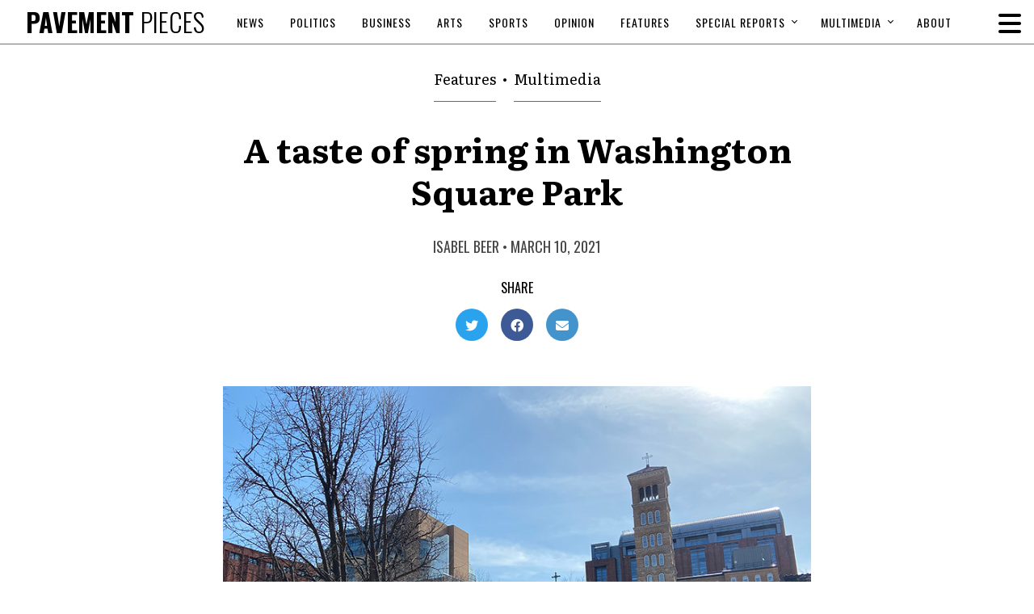

--- FILE ---
content_type: text/html; charset=UTF-8
request_url: https://pavementpieces.com/a-taste-of-spring-in-washington-square-park/
body_size: 14323
content:
<!doctype html>
<html dir="ltr" lang="en-US" prefix="og: https://ogp.me/ns#">
<head>
    <meta charset="UTF-8">
    

    <link rel="alternate" type="application/rss+xml" title="Pavement Pieces" href="https://pavementpieces.com/feed/" />

    <meta name="apple-mobile-web-app-title" content="Pavement Pieces" />
    <meta name="viewport" content="width=device-width, initial-scale=1" />

    <link type="image/x-icon" rel="icon" href="https://pavementpieces.com/wp-content/themes/wp-pavementpieces/favicon.ico" />
    <link type="image/x-icon" rel="icon" href="https://pavementpieces.com/wp-content/themes/wp-pavementpieces/favicon.ico" />
    <link rel="apple-touch-icon" sizes="57x57" href="https://pavementpieces.com/wp-content/themes/wp-pavementpieces/assets/icons/apple-icon-57x57.png" />
    <link rel="apple-touch-icon" sizes="60x60" href="https://pavementpieces.com/wp-content/themes/wp-pavementpieces/assets/icons/apple-icon-60x60.png" />
    <link rel="apple-touch-icon" sizes="72x72" href="https://pavementpieces.com/wp-content/themes/wp-pavementpieces/assets/icons/apple-icon-72x72.png" />
    <link rel="apple-touch-icon" sizes="76x76" href="https://pavementpieces.com/wp-content/themes/wp-pavementpieces/assets/icons/apple-icon-76x76.png" />
    <link rel="apple-touch-icon" sizes="114x114" href="https://pavementpieces.com/wp-content/themes/wp-pavementpieces/assets/icons/apple-icon-114x114.png" />
    <link rel="apple-touch-icon" sizes="120x120" href="https://pavementpieces.com/wp-content/themes/wp-pavementpieces/assets/icons/apple-icon-120x120.png" />
    <link rel="apple-touch-icon" sizes="144x144" href="https://pavementpieces.com/wp-content/themes/wp-pavementpieces/assets/icons/apple-icon-144x144.png" />
    <link rel="apple-touch-icon" sizes="152x152" href="https://pavementpieces.com/wp-content/themes/wp-pavementpieces/assets/icons/apple-icon-152x152.png" />
    <link rel="apple-touch-icon" sizes="180x180" href="https://pavementpieces.com/wp-content/themes/wp-pavementpieces/assets/icons/apple-icon-180x180.png" />
    <link rel="icon" type="image/png" sizes="192x192" href="https://pavementpieces.com/wp-content/themes/wp-pavementpieces/assets/icons/android-icon-192x192.png" />

    <meta name="msapplication-TileColor" content="#000000" />
    <meta name="theme-color" content="#000000" />

    
		<!-- All in One SEO 4.7.3.1 - aioseo.com -->
		<title>A taste of spring in Washington Square Park - Pavement Pieces</title>
		<meta name="description" content="The vernal equinox may not fall until March 20, but it is clear that spring has already sprung." />
		<meta name="robots" content="max-image-preview:large" />
		<link rel="canonical" href="https://pavementpieces.com/a-taste-of-spring-in-washington-square-park/" />
		<meta name="generator" content="All in One SEO (AIOSEO) 4.7.3.1" />
		<meta property="og:locale" content="en_US" />
		<meta property="og:site_name" content="Pavement Pieces - From New York to the Nation" />
		<meta property="og:type" content="article" />
		<meta property="og:title" content="A taste of spring in Washington Square Park - Pavement Pieces" />
		<meta property="og:description" content="The vernal equinox may not fall until March 20, but it is clear that spring has already sprung." />
		<meta property="og:url" content="https://pavementpieces.com/a-taste-of-spring-in-washington-square-park/" />
		<meta property="article:published_time" content="2021-03-10T06:11:55+00:00" />
		<meta property="article:modified_time" content="2021-03-12T01:40:25+00:00" />
		<meta name="twitter:card" content="summary_large_image" />
		<meta name="twitter:title" content="A taste of spring in Washington Square Park - Pavement Pieces" />
		<meta name="twitter:description" content="The vernal equinox may not fall until March 20, but it is clear that spring has already sprung." />
		<script type="application/ld+json" class="aioseo-schema">
			{"@context":"https:\/\/schema.org","@graph":[{"@type":"BlogPosting","@id":"https:\/\/pavementpieces.com\/a-taste-of-spring-in-washington-square-park\/#blogposting","name":"A taste of spring in Washington Square Park - Pavement Pieces","headline":"A taste of spring in Washington Square Park","author":{"@id":"https:\/\/pavementpieces.com\/author\/isabel-beer\/#author"},"publisher":{"@id":"https:\/\/pavementpieces.com\/#organization"},"image":{"@type":"ImageObject","url":"https:\/\/pavementpieces.com\/wp-content\/uploads\/2021\/03\/51023004976_0f21e3d3ca_c.jpg","width":800,"height":600,"caption":"Sunbathers on the lawn adjacent to the Washington Square dog park enjoy the some of the first rays of sun on the dry grass. Photo by Isabel Bee"},"datePublished":"2021-03-10T01:11:55-05:00","dateModified":"2021-03-11T20:40:25-05:00","inLanguage":"en-US","mainEntityOfPage":{"@id":"https:\/\/pavementpieces.com\/a-taste-of-spring-in-washington-square-park\/#webpage"},"isPartOf":{"@id":"https:\/\/pavementpieces.com\/a-taste-of-spring-in-washington-square-park\/#webpage"},"articleSection":"Features, Multimedia, Isabel Beer"},{"@type":"BreadcrumbList","@id":"https:\/\/pavementpieces.com\/a-taste-of-spring-in-washington-square-park\/#breadcrumblist","itemListElement":[{"@type":"ListItem","@id":"https:\/\/pavementpieces.com\/#listItem","position":1,"name":"Home","item":"https:\/\/pavementpieces.com\/","nextItem":"https:\/\/pavementpieces.com\/a-taste-of-spring-in-washington-square-park\/#listItem"},{"@type":"ListItem","@id":"https:\/\/pavementpieces.com\/a-taste-of-spring-in-washington-square-park\/#listItem","position":2,"name":"A taste of spring in Washington Square Park","previousItem":"https:\/\/pavementpieces.com\/#listItem"}]},{"@type":"Organization","@id":"https:\/\/pavementpieces.com\/#organization","name":"Pavement Pieces","description":"From New York to the Nation","url":"https:\/\/pavementpieces.com\/"},{"@type":"Person","@id":"https:\/\/pavementpieces.com\/author\/isabel-beer\/#author","url":"https:\/\/pavementpieces.com\/author\/isabel-beer\/","name":"Isabel Beer","image":{"@type":"ImageObject","@id":"https:\/\/pavementpieces.com\/a-taste-of-spring-in-washington-square-park\/#authorImage","url":"https:\/\/secure.gravatar.com\/avatar\/232c9010d8288eb3b86096f8e4c13fbe?s=96&d=mm&r=g","width":96,"height":96,"caption":"Isabel Beer"}},{"@type":"WebPage","@id":"https:\/\/pavementpieces.com\/a-taste-of-spring-in-washington-square-park\/#webpage","url":"https:\/\/pavementpieces.com\/a-taste-of-spring-in-washington-square-park\/","name":"A taste of spring in Washington Square Park - Pavement Pieces","description":"The vernal equinox may not fall until March 20, but it is clear that spring has already sprung.","inLanguage":"en-US","isPartOf":{"@id":"https:\/\/pavementpieces.com\/#website"},"breadcrumb":{"@id":"https:\/\/pavementpieces.com\/a-taste-of-spring-in-washington-square-park\/#breadcrumblist"},"author":{"@id":"https:\/\/pavementpieces.com\/author\/isabel-beer\/#author"},"creator":{"@id":"https:\/\/pavementpieces.com\/author\/isabel-beer\/#author"},"image":{"@type":"ImageObject","url":"https:\/\/pavementpieces.com\/wp-content\/uploads\/2021\/03\/51023004976_0f21e3d3ca_c.jpg","@id":"https:\/\/pavementpieces.com\/a-taste-of-spring-in-washington-square-park\/#mainImage","width":800,"height":600,"caption":"Sunbathers on the lawn adjacent to the Washington Square dog park enjoy the some of the first rays of sun on the dry grass. Photo by Isabel Bee"},"primaryImageOfPage":{"@id":"https:\/\/pavementpieces.com\/a-taste-of-spring-in-washington-square-park\/#mainImage"},"datePublished":"2021-03-10T01:11:55-05:00","dateModified":"2021-03-11T20:40:25-05:00"},{"@type":"WebSite","@id":"https:\/\/pavementpieces.com\/#website","url":"https:\/\/pavementpieces.com\/","name":"Pavement Pieces","description":"From New York to the Nation","inLanguage":"en-US","publisher":{"@id":"https:\/\/pavementpieces.com\/#organization"}}]}
		</script>
		<!-- All in One SEO -->


	<!-- This site is optimized with the Yoast SEO plugin v23.7 - https://yoast.com/wordpress/plugins/seo/ -->
	<link rel="canonical" href="https://pavementpieces.com/a-taste-of-spring-in-washington-square-park/" />
	<meta property="og:locale" content="en_US" />
	<meta property="og:type" content="article" />
	<meta property="og:title" content="A taste of spring in Washington Square Park - Pavement Pieces" />
	<meta property="og:description" content="The vernal equinox may not fall until March 20, but it is clear that spring has already sprung." />
	<meta property="og:url" content="https://pavementpieces.com/a-taste-of-spring-in-washington-square-park/" />
	<meta property="og:site_name" content="Pavement Pieces" />
	<meta property="article:published_time" content="2021-03-10T06:11:55+00:00" />
	<meta property="article:modified_time" content="2021-03-12T01:40:25+00:00" />
	<meta property="og:image" content="https://pavementpieces.com/wp-content/uploads/2021/03/51023004976_0f21e3d3ca_c.jpg" />
	<meta property="og:image:width" content="800" />
	<meta property="og:image:height" content="600" />
	<meta property="og:image:type" content="image/jpeg" />
	<meta name="author" content="Isabel Beer" />
	<meta name="twitter:card" content="summary_large_image" />
	<meta name="twitter:label1" content="Written by" />
	<meta name="twitter:data1" content="Isabel Beer" />
	<meta name="twitter:label2" content="Est. reading time" />
	<meta name="twitter:data2" content="3 minutes" />
	<script type="application/ld+json" class="yoast-schema-graph">{"@context":"https://schema.org","@graph":[{"@type":"WebPage","@id":"https://pavementpieces.com/a-taste-of-spring-in-washington-square-park/","url":"https://pavementpieces.com/a-taste-of-spring-in-washington-square-park/","name":"A taste of spring in Washington Square Park - Pavement Pieces","isPartOf":{"@id":"https://pavementpieces.com/#website"},"primaryImageOfPage":{"@id":"https://pavementpieces.com/a-taste-of-spring-in-washington-square-park/#primaryimage"},"image":{"@id":"https://pavementpieces.com/a-taste-of-spring-in-washington-square-park/#primaryimage"},"thumbnailUrl":"https://pavementpieces.com/wp-content/uploads/2021/03/51023004976_0f21e3d3ca_c.jpg","datePublished":"2021-03-10T06:11:55+00:00","dateModified":"2021-03-12T01:40:25+00:00","author":{"@id":"https://pavementpieces.com/#/schema/person/65fcb2dba2af1917708a4321cd91e919"},"breadcrumb":{"@id":"https://pavementpieces.com/a-taste-of-spring-in-washington-square-park/#breadcrumb"},"inLanguage":"en-US","potentialAction":[{"@type":"ReadAction","target":["https://pavementpieces.com/a-taste-of-spring-in-washington-square-park/"]}]},{"@type":"ImageObject","inLanguage":"en-US","@id":"https://pavementpieces.com/a-taste-of-spring-in-washington-square-park/#primaryimage","url":"https://pavementpieces.com/wp-content/uploads/2021/03/51023004976_0f21e3d3ca_c.jpg","contentUrl":"https://pavementpieces.com/wp-content/uploads/2021/03/51023004976_0f21e3d3ca_c.jpg","width":800,"height":600,"caption":"Sunbathers on the lawn adjacent to the Washington Square dog park enjoy the some of the first rays of sun on the dry grass. Photo by Isabel Bee"},{"@type":"BreadcrumbList","@id":"https://pavementpieces.com/a-taste-of-spring-in-washington-square-park/#breadcrumb","itemListElement":[{"@type":"ListItem","position":1,"name":"Home","item":"https://pavementpieces.com/"},{"@type":"ListItem","position":2,"name":"A taste of spring in Washington Square Park"}]},{"@type":"WebSite","@id":"https://pavementpieces.com/#website","url":"https://pavementpieces.com/","name":"Pavement Pieces","description":"From New York to the Nation","potentialAction":[{"@type":"SearchAction","target":{"@type":"EntryPoint","urlTemplate":"https://pavementpieces.com/?s={search_term_string}"},"query-input":{"@type":"PropertyValueSpecification","valueRequired":true,"valueName":"search_term_string"}}],"inLanguage":"en-US"},{"@type":"Person","@id":"https://pavementpieces.com/#/schema/person/65fcb2dba2af1917708a4321cd91e919","name":"Isabel Beer","image":{"@type":"ImageObject","inLanguage":"en-US","@id":"https://pavementpieces.com/#/schema/person/image/4ebbf50df6bee302cc019cf34e8c0a90","url":"https://secure.gravatar.com/avatar/232c9010d8288eb3b86096f8e4c13fbe?s=96&d=mm&r=g","contentUrl":"https://secure.gravatar.com/avatar/232c9010d8288eb3b86096f8e4c13fbe?s=96&d=mm&r=g","caption":"Isabel Beer"},"url":"https://pavementpieces.com/author/isabel-beer/"}]}</script>
	<!-- / Yoast SEO plugin. -->


<link rel='dns-prefetch' href='//www.googletagmanager.com' />
<link rel='dns-prefetch' href='//fonts.googleapis.com' />
<link rel='dns-prefetch' href='//use.fontawesome.com' />
<link rel="alternate" type="application/rss+xml" title="Pavement Pieces &raquo; A taste of spring in Washington Square Park Comments Feed" href="https://pavementpieces.com/a-taste-of-spring-in-washington-square-park/feed/" />
		<!-- This site uses the Google Analytics by MonsterInsights plugin v9.11.0 - Using Analytics tracking - https://www.monsterinsights.com/ -->
							<script src="//www.googletagmanager.com/gtag/js?id=G-HB1ZFR4BS9"  data-cfasync="false" data-wpfc-render="false" type="text/javascript" async></script>
			<script data-cfasync="false" data-wpfc-render="false" type="text/javascript">
				var mi_version = '9.11.0';
				var mi_track_user = true;
				var mi_no_track_reason = '';
								var MonsterInsightsDefaultLocations = {"page_location":"https:\/\/pavementpieces.com\/a-taste-of-spring-in-washington-square-park\/"};
								if ( typeof MonsterInsightsPrivacyGuardFilter === 'function' ) {
					var MonsterInsightsLocations = (typeof MonsterInsightsExcludeQuery === 'object') ? MonsterInsightsPrivacyGuardFilter( MonsterInsightsExcludeQuery ) : MonsterInsightsPrivacyGuardFilter( MonsterInsightsDefaultLocations );
				} else {
					var MonsterInsightsLocations = (typeof MonsterInsightsExcludeQuery === 'object') ? MonsterInsightsExcludeQuery : MonsterInsightsDefaultLocations;
				}

								var disableStrs = [
										'ga-disable-G-HB1ZFR4BS9',
									];

				/* Function to detect opted out users */
				function __gtagTrackerIsOptedOut() {
					for (var index = 0; index < disableStrs.length; index++) {
						if (document.cookie.indexOf(disableStrs[index] + '=true') > -1) {
							return true;
						}
					}

					return false;
				}

				/* Disable tracking if the opt-out cookie exists. */
				if (__gtagTrackerIsOptedOut()) {
					for (var index = 0; index < disableStrs.length; index++) {
						window[disableStrs[index]] = true;
					}
				}

				/* Opt-out function */
				function __gtagTrackerOptout() {
					for (var index = 0; index < disableStrs.length; index++) {
						document.cookie = disableStrs[index] + '=true; expires=Thu, 31 Dec 2099 23:59:59 UTC; path=/';
						window[disableStrs[index]] = true;
					}
				}

				if ('undefined' === typeof gaOptout) {
					function gaOptout() {
						__gtagTrackerOptout();
					}
				}
								window.dataLayer = window.dataLayer || [];

				window.MonsterInsightsDualTracker = {
					helpers: {},
					trackers: {},
				};
				if (mi_track_user) {
					function __gtagDataLayer() {
						dataLayer.push(arguments);
					}

					function __gtagTracker(type, name, parameters) {
						if (!parameters) {
							parameters = {};
						}

						if (parameters.send_to) {
							__gtagDataLayer.apply(null, arguments);
							return;
						}

						if (type === 'event') {
														parameters.send_to = monsterinsights_frontend.v4_id;
							var hookName = name;
							if (typeof parameters['event_category'] !== 'undefined') {
								hookName = parameters['event_category'] + ':' + name;
							}

							if (typeof MonsterInsightsDualTracker.trackers[hookName] !== 'undefined') {
								MonsterInsightsDualTracker.trackers[hookName](parameters);
							} else {
								__gtagDataLayer('event', name, parameters);
							}
							
						} else {
							__gtagDataLayer.apply(null, arguments);
						}
					}

					__gtagTracker('js', new Date());
					__gtagTracker('set', {
						'developer_id.dZGIzZG': true,
											});
					if ( MonsterInsightsLocations.page_location ) {
						__gtagTracker('set', MonsterInsightsLocations);
					}
										__gtagTracker('config', 'G-HB1ZFR4BS9', {"forceSSL":"true","link_attribution":"true"} );
										window.gtag = __gtagTracker;										(function () {
						/* https://developers.google.com/analytics/devguides/collection/analyticsjs/ */
						/* ga and __gaTracker compatibility shim. */
						var noopfn = function () {
							return null;
						};
						var newtracker = function () {
							return new Tracker();
						};
						var Tracker = function () {
							return null;
						};
						var p = Tracker.prototype;
						p.get = noopfn;
						p.set = noopfn;
						p.send = function () {
							var args = Array.prototype.slice.call(arguments);
							args.unshift('send');
							__gaTracker.apply(null, args);
						};
						var __gaTracker = function () {
							var len = arguments.length;
							if (len === 0) {
								return;
							}
							var f = arguments[len - 1];
							if (typeof f !== 'object' || f === null || typeof f.hitCallback !== 'function') {
								if ('send' === arguments[0]) {
									var hitConverted, hitObject = false, action;
									if ('event' === arguments[1]) {
										if ('undefined' !== typeof arguments[3]) {
											hitObject = {
												'eventAction': arguments[3],
												'eventCategory': arguments[2],
												'eventLabel': arguments[4],
												'value': arguments[5] ? arguments[5] : 1,
											}
										}
									}
									if ('pageview' === arguments[1]) {
										if ('undefined' !== typeof arguments[2]) {
											hitObject = {
												'eventAction': 'page_view',
												'page_path': arguments[2],
											}
										}
									}
									if (typeof arguments[2] === 'object') {
										hitObject = arguments[2];
									}
									if (typeof arguments[5] === 'object') {
										Object.assign(hitObject, arguments[5]);
									}
									if ('undefined' !== typeof arguments[1].hitType) {
										hitObject = arguments[1];
										if ('pageview' === hitObject.hitType) {
											hitObject.eventAction = 'page_view';
										}
									}
									if (hitObject) {
										action = 'timing' === arguments[1].hitType ? 'timing_complete' : hitObject.eventAction;
										hitConverted = mapArgs(hitObject);
										__gtagTracker('event', action, hitConverted);
									}
								}
								return;
							}

							function mapArgs(args) {
								var arg, hit = {};
								var gaMap = {
									'eventCategory': 'event_category',
									'eventAction': 'event_action',
									'eventLabel': 'event_label',
									'eventValue': 'event_value',
									'nonInteraction': 'non_interaction',
									'timingCategory': 'event_category',
									'timingVar': 'name',
									'timingValue': 'value',
									'timingLabel': 'event_label',
									'page': 'page_path',
									'location': 'page_location',
									'title': 'page_title',
									'referrer' : 'page_referrer',
								};
								for (arg in args) {
																		if (!(!args.hasOwnProperty(arg) || !gaMap.hasOwnProperty(arg))) {
										hit[gaMap[arg]] = args[arg];
									} else {
										hit[arg] = args[arg];
									}
								}
								return hit;
							}

							try {
								f.hitCallback();
							} catch (ex) {
							}
						};
						__gaTracker.create = newtracker;
						__gaTracker.getByName = newtracker;
						__gaTracker.getAll = function () {
							return [];
						};
						__gaTracker.remove = noopfn;
						__gaTracker.loaded = true;
						window['__gaTracker'] = __gaTracker;
					})();
									} else {
										console.log("");
					(function () {
						function __gtagTracker() {
							return null;
						}

						window['__gtagTracker'] = __gtagTracker;
						window['gtag'] = __gtagTracker;
					})();
									}
			</script>
							<!-- / Google Analytics by MonsterInsights -->
		<link rel='stylesheet' id='font-0-css' href='https://fonts.googleapis.com/css?family=Literata%3A400%2C400i%2C700%2C700i%7COswald%3A300%2C400%2C600%2C700%7C&#038;ver=1.0' type='text/css' media='all' />
<link rel='stylesheet' id='font-awesome-css' href='https://pavementpieces.com/wp-content/themes/wp-pavementpieces/assets/vendors/font-awesome/css/fontawesome-all.min.css?ver=5.0.10' type='text/css' media='all' />
<link rel='stylesheet' id='screen-css' href='https://pavementpieces.com/wp-content/themes/wp-pavementpieces/assets/stylesheets/screen.css?ver=1.8' type='text/css' media='screen' />
<link rel='stylesheet' id='print-css' href='https://pavementpieces.com/wp-content/themes/wp-pavementpieces/assets/stylesheets/print.css?ver=1.8' type='text/css' media='print' />
<style id='classic-theme-styles-inline-css' type='text/css'>
/*! This file is auto-generated */
.wp-block-button__link{color:#fff;background-color:#32373c;border-radius:9999px;box-shadow:none;text-decoration:none;padding:calc(.667em + 2px) calc(1.333em + 2px);font-size:1.125em}.wp-block-file__button{background:#32373c;color:#fff;text-decoration:none}
</style>
<style id='global-styles-inline-css' type='text/css'>
body{--wp--preset--color--black: #000000;--wp--preset--color--cyan-bluish-gray: #abb8c3;--wp--preset--color--white: #ffffff;--wp--preset--color--pale-pink: #f78da7;--wp--preset--color--vivid-red: #cf2e2e;--wp--preset--color--luminous-vivid-orange: #ff6900;--wp--preset--color--luminous-vivid-amber: #fcb900;--wp--preset--color--light-green-cyan: #7bdcb5;--wp--preset--color--vivid-green-cyan: #00d084;--wp--preset--color--pale-cyan-blue: #8ed1fc;--wp--preset--color--vivid-cyan-blue: #0693e3;--wp--preset--color--vivid-purple: #9b51e0;--wp--preset--gradient--vivid-cyan-blue-to-vivid-purple: linear-gradient(135deg,rgba(6,147,227,1) 0%,rgb(155,81,224) 100%);--wp--preset--gradient--light-green-cyan-to-vivid-green-cyan: linear-gradient(135deg,rgb(122,220,180) 0%,rgb(0,208,130) 100%);--wp--preset--gradient--luminous-vivid-amber-to-luminous-vivid-orange: linear-gradient(135deg,rgba(252,185,0,1) 0%,rgba(255,105,0,1) 100%);--wp--preset--gradient--luminous-vivid-orange-to-vivid-red: linear-gradient(135deg,rgba(255,105,0,1) 0%,rgb(207,46,46) 100%);--wp--preset--gradient--very-light-gray-to-cyan-bluish-gray: linear-gradient(135deg,rgb(238,238,238) 0%,rgb(169,184,195) 100%);--wp--preset--gradient--cool-to-warm-spectrum: linear-gradient(135deg,rgb(74,234,220) 0%,rgb(151,120,209) 20%,rgb(207,42,186) 40%,rgb(238,44,130) 60%,rgb(251,105,98) 80%,rgb(254,248,76) 100%);--wp--preset--gradient--blush-light-purple: linear-gradient(135deg,rgb(255,206,236) 0%,rgb(152,150,240) 100%);--wp--preset--gradient--blush-bordeaux: linear-gradient(135deg,rgb(254,205,165) 0%,rgb(254,45,45) 50%,rgb(107,0,62) 100%);--wp--preset--gradient--luminous-dusk: linear-gradient(135deg,rgb(255,203,112) 0%,rgb(199,81,192) 50%,rgb(65,88,208) 100%);--wp--preset--gradient--pale-ocean: linear-gradient(135deg,rgb(255,245,203) 0%,rgb(182,227,212) 50%,rgb(51,167,181) 100%);--wp--preset--gradient--electric-grass: linear-gradient(135deg,rgb(202,248,128) 0%,rgb(113,206,126) 100%);--wp--preset--gradient--midnight: linear-gradient(135deg,rgb(2,3,129) 0%,rgb(40,116,252) 100%);--wp--preset--font-size--small: 13px;--wp--preset--font-size--medium: 20px;--wp--preset--font-size--large: 36px;--wp--preset--font-size--x-large: 42px;--wp--preset--spacing--20: 0.44rem;--wp--preset--spacing--30: 0.67rem;--wp--preset--spacing--40: 1rem;--wp--preset--spacing--50: 1.5rem;--wp--preset--spacing--60: 2.25rem;--wp--preset--spacing--70: 3.38rem;--wp--preset--spacing--80: 5.06rem;--wp--preset--shadow--natural: 6px 6px 9px rgba(0, 0, 0, 0.2);--wp--preset--shadow--deep: 12px 12px 50px rgba(0, 0, 0, 0.4);--wp--preset--shadow--sharp: 6px 6px 0px rgba(0, 0, 0, 0.2);--wp--preset--shadow--outlined: 6px 6px 0px -3px rgba(255, 255, 255, 1), 6px 6px rgba(0, 0, 0, 1);--wp--preset--shadow--crisp: 6px 6px 0px rgba(0, 0, 0, 1);}:where(.is-layout-flex){gap: 0.5em;}:where(.is-layout-grid){gap: 0.5em;}body .is-layout-flex{display: flex;}body .is-layout-flex{flex-wrap: wrap;align-items: center;}body .is-layout-flex > *{margin: 0;}body .is-layout-grid{display: grid;}body .is-layout-grid > *{margin: 0;}:where(.wp-block-columns.is-layout-flex){gap: 2em;}:where(.wp-block-columns.is-layout-grid){gap: 2em;}:where(.wp-block-post-template.is-layout-flex){gap: 1.25em;}:where(.wp-block-post-template.is-layout-grid){gap: 1.25em;}.has-black-color{color: var(--wp--preset--color--black) !important;}.has-cyan-bluish-gray-color{color: var(--wp--preset--color--cyan-bluish-gray) !important;}.has-white-color{color: var(--wp--preset--color--white) !important;}.has-pale-pink-color{color: var(--wp--preset--color--pale-pink) !important;}.has-vivid-red-color{color: var(--wp--preset--color--vivid-red) !important;}.has-luminous-vivid-orange-color{color: var(--wp--preset--color--luminous-vivid-orange) !important;}.has-luminous-vivid-amber-color{color: var(--wp--preset--color--luminous-vivid-amber) !important;}.has-light-green-cyan-color{color: var(--wp--preset--color--light-green-cyan) !important;}.has-vivid-green-cyan-color{color: var(--wp--preset--color--vivid-green-cyan) !important;}.has-pale-cyan-blue-color{color: var(--wp--preset--color--pale-cyan-blue) !important;}.has-vivid-cyan-blue-color{color: var(--wp--preset--color--vivid-cyan-blue) !important;}.has-vivid-purple-color{color: var(--wp--preset--color--vivid-purple) !important;}.has-black-background-color{background-color: var(--wp--preset--color--black) !important;}.has-cyan-bluish-gray-background-color{background-color: var(--wp--preset--color--cyan-bluish-gray) !important;}.has-white-background-color{background-color: var(--wp--preset--color--white) !important;}.has-pale-pink-background-color{background-color: var(--wp--preset--color--pale-pink) !important;}.has-vivid-red-background-color{background-color: var(--wp--preset--color--vivid-red) !important;}.has-luminous-vivid-orange-background-color{background-color: var(--wp--preset--color--luminous-vivid-orange) !important;}.has-luminous-vivid-amber-background-color{background-color: var(--wp--preset--color--luminous-vivid-amber) !important;}.has-light-green-cyan-background-color{background-color: var(--wp--preset--color--light-green-cyan) !important;}.has-vivid-green-cyan-background-color{background-color: var(--wp--preset--color--vivid-green-cyan) !important;}.has-pale-cyan-blue-background-color{background-color: var(--wp--preset--color--pale-cyan-blue) !important;}.has-vivid-cyan-blue-background-color{background-color: var(--wp--preset--color--vivid-cyan-blue) !important;}.has-vivid-purple-background-color{background-color: var(--wp--preset--color--vivid-purple) !important;}.has-black-border-color{border-color: var(--wp--preset--color--black) !important;}.has-cyan-bluish-gray-border-color{border-color: var(--wp--preset--color--cyan-bluish-gray) !important;}.has-white-border-color{border-color: var(--wp--preset--color--white) !important;}.has-pale-pink-border-color{border-color: var(--wp--preset--color--pale-pink) !important;}.has-vivid-red-border-color{border-color: var(--wp--preset--color--vivid-red) !important;}.has-luminous-vivid-orange-border-color{border-color: var(--wp--preset--color--luminous-vivid-orange) !important;}.has-luminous-vivid-amber-border-color{border-color: var(--wp--preset--color--luminous-vivid-amber) !important;}.has-light-green-cyan-border-color{border-color: var(--wp--preset--color--light-green-cyan) !important;}.has-vivid-green-cyan-border-color{border-color: var(--wp--preset--color--vivid-green-cyan) !important;}.has-pale-cyan-blue-border-color{border-color: var(--wp--preset--color--pale-cyan-blue) !important;}.has-vivid-cyan-blue-border-color{border-color: var(--wp--preset--color--vivid-cyan-blue) !important;}.has-vivid-purple-border-color{border-color: var(--wp--preset--color--vivid-purple) !important;}.has-vivid-cyan-blue-to-vivid-purple-gradient-background{background: var(--wp--preset--gradient--vivid-cyan-blue-to-vivid-purple) !important;}.has-light-green-cyan-to-vivid-green-cyan-gradient-background{background: var(--wp--preset--gradient--light-green-cyan-to-vivid-green-cyan) !important;}.has-luminous-vivid-amber-to-luminous-vivid-orange-gradient-background{background: var(--wp--preset--gradient--luminous-vivid-amber-to-luminous-vivid-orange) !important;}.has-luminous-vivid-orange-to-vivid-red-gradient-background{background: var(--wp--preset--gradient--luminous-vivid-orange-to-vivid-red) !important;}.has-very-light-gray-to-cyan-bluish-gray-gradient-background{background: var(--wp--preset--gradient--very-light-gray-to-cyan-bluish-gray) !important;}.has-cool-to-warm-spectrum-gradient-background{background: var(--wp--preset--gradient--cool-to-warm-spectrum) !important;}.has-blush-light-purple-gradient-background{background: var(--wp--preset--gradient--blush-light-purple) !important;}.has-blush-bordeaux-gradient-background{background: var(--wp--preset--gradient--blush-bordeaux) !important;}.has-luminous-dusk-gradient-background{background: var(--wp--preset--gradient--luminous-dusk) !important;}.has-pale-ocean-gradient-background{background: var(--wp--preset--gradient--pale-ocean) !important;}.has-electric-grass-gradient-background{background: var(--wp--preset--gradient--electric-grass) !important;}.has-midnight-gradient-background{background: var(--wp--preset--gradient--midnight) !important;}.has-small-font-size{font-size: var(--wp--preset--font-size--small) !important;}.has-medium-font-size{font-size: var(--wp--preset--font-size--medium) !important;}.has-large-font-size{font-size: var(--wp--preset--font-size--large) !important;}.has-x-large-font-size{font-size: var(--wp--preset--font-size--x-large) !important;}
.wp-block-navigation a:where(:not(.wp-element-button)){color: inherit;}
:where(.wp-block-post-template.is-layout-flex){gap: 1.25em;}:where(.wp-block-post-template.is-layout-grid){gap: 1.25em;}
:where(.wp-block-columns.is-layout-flex){gap: 2em;}:where(.wp-block-columns.is-layout-grid){gap: 2em;}
.wp-block-pullquote{font-size: 1.5em;line-height: 1.6;}
</style>
<link rel='stylesheet' id='font-awesome-official-css' href='https://use.fontawesome.com/releases/v6.6.0/css/all.css' type='text/css' media='all' integrity="sha384-h/hnnw1Bi4nbpD6kE7nYfCXzovi622sY5WBxww8ARKwpdLj5kUWjRuyiXaD1U2JT" crossorigin="anonymous" />
<link rel='stylesheet' id='font-awesome-official-v4shim-css' href='https://use.fontawesome.com/releases/v6.6.0/css/v4-shims.css' type='text/css' media='all' integrity="sha384-Heamg4F/EELwbmnBJapxaWTkcdX/DCrJpYgSshI5BkI7xghn3RvDcpG+1xUJt/7K" crossorigin="anonymous" />
<script type="text/javascript" src="https://pavementpieces.com/wp-includes/js/jquery/jquery.min.js?ver=3.7.1" id="jquery-core-js"></script>
<script type="text/javascript" src="https://pavementpieces.com/wp-includes/js/jquery/jquery-migrate.min.js?ver=3.4.1" id="jquery-migrate-js"></script>
<script type="text/javascript" src="https://pavementpieces.com/wp-content/themes/wp-pavementpieces/assets/javascript/scripts.js?ver=1.8" id="scripts-js"></script>
<script type="text/javascript" src="https://pavementpieces.com/wp-content/plugins/google-analytics-for-wordpress/assets/js/frontend-gtag.min.js?ver=9.11.0" id="monsterinsights-frontend-script-js" async="async" data-wp-strategy="async"></script>
<script data-cfasync="false" data-wpfc-render="false" type="text/javascript" id='monsterinsights-frontend-script-js-extra'>/* <![CDATA[ */
var monsterinsights_frontend = {"js_events_tracking":"true","download_extensions":"doc,pdf,ppt,zip,xls,docx,pptx,xlsx","inbound_paths":"[{\"path\":\"\\\/go\\\/\",\"label\":\"affiliate\"},{\"path\":\"\\\/recommend\\\/\",\"label\":\"affiliate\"}]","home_url":"https:\/\/pavementpieces.com","hash_tracking":"false","v4_id":"G-HB1ZFR4BS9"};/* ]]> */
</script>

<!-- Google tag (gtag.js) snippet added by Site Kit -->

<!-- Google Analytics snippet added by Site Kit -->
<script type="text/javascript" src="https://www.googletagmanager.com/gtag/js?id=GT-PJ7PRBQ" id="google_gtagjs-js" async></script>
<script type="text/javascript" id="google_gtagjs-js-after">
/* <![CDATA[ */
window.dataLayer = window.dataLayer || [];function gtag(){dataLayer.push(arguments);}
gtag("set","linker",{"domains":["pavementpieces.com"]});
gtag("js", new Date());
gtag("set", "developer_id.dZTNiMT", true);
gtag("config", "GT-PJ7PRBQ");
/* ]]> */
</script>

<!-- End Google tag (gtag.js) snippet added by Site Kit -->
<link rel="https://api.w.org/" href="https://pavementpieces.com/wp-json/" /><link rel="alternate" type="application/json" href="https://pavementpieces.com/wp-json/wp/v2/posts/25515" /><link rel='shortlink' href='https://pavementpieces.com/?p=25515' />
<link rel="alternate" type="application/json+oembed" href="https://pavementpieces.com/wp-json/oembed/1.0/embed?url=https%3A%2F%2Fpavementpieces.com%2Fa-taste-of-spring-in-washington-square-park%2F" />
<link rel="alternate" type="text/xml+oembed" href="https://pavementpieces.com/wp-json/oembed/1.0/embed?url=https%3A%2F%2Fpavementpieces.com%2Fa-taste-of-spring-in-washington-square-park%2F&#038;format=xml" />

		<!-- GA Google Analytics @ https://m0n.co/ga -->
		<script async src="https://www.googletagmanager.com/gtag/js?id=UA-61176008-8"></script>
		<script>
			window.dataLayer = window.dataLayer || [];
			function gtag(){dataLayer.push(arguments);}
			gtag('js', new Date());
			gtag('config', 'UA-61176008-8');
		</script>

	<meta name="generator" content="Site Kit by Google 1.138.0" /><link rel="icon" href="https://pavementpieces.com/wp-content/uploads/2024/11/cropped-Pavement-Pieces-3-32x32.png" sizes="32x32" />
<link rel="icon" href="https://pavementpieces.com/wp-content/uploads/2024/11/cropped-Pavement-Pieces-3-192x192.png" sizes="192x192" />
<link rel="apple-touch-icon" href="https://pavementpieces.com/wp-content/uploads/2024/11/cropped-Pavement-Pieces-3-180x180.png" />
<meta name="msapplication-TileImage" content="https://pavementpieces.com/wp-content/uploads/2024/11/cropped-Pavement-Pieces-3-270x270.png" />
		<style type="text/css" id="wp-custom-css">
			.widget img {
    display: none;	
}

.widget p {
    display: block;
    font-size: 20px;
    font-size: 1.25rem;
    margin-bottom: 24px;
    margin-bottom: 1.5rem;
    padding-bottom: 24px;
    padding-bottom: 1.5rem;
    border-bottom: 1px solid silver;
}

.widget ul li a {
    display: block;
    margin-bottom: 24px;
    margin-bottom: 1.5rem;
    padding-bottom: 24px;
    padding-bottom: 1.5rem;
    border-bottom: 1px solid silver;
}

.widget a[href*="pavementpieces.com"] {
    display: none;
}

.post-heading.special-report {
	padding-bottom: 0;
}		</style>
		<style id="wpforms-css-vars-root">
				:root {
					--wpforms-field-border-radius: 3px;
--wpforms-field-border-style: solid;
--wpforms-field-border-size: 1px;
--wpforms-field-background-color: #ffffff;
--wpforms-field-border-color: rgba( 0, 0, 0, 0.25 );
--wpforms-field-border-color-spare: rgba( 0, 0, 0, 0.25 );
--wpforms-field-text-color: rgba( 0, 0, 0, 0.7 );
--wpforms-field-menu-color: #ffffff;
--wpforms-label-color: rgba( 0, 0, 0, 0.85 );
--wpforms-label-sublabel-color: rgba( 0, 0, 0, 0.55 );
--wpforms-label-error-color: #d63637;
--wpforms-button-border-radius: 3px;
--wpforms-button-border-style: none;
--wpforms-button-border-size: 1px;
--wpforms-button-background-color: #066aab;
--wpforms-button-border-color: #066aab;
--wpforms-button-text-color: #ffffff;
--wpforms-page-break-color: #066aab;
--wpforms-background-image: none;
--wpforms-background-position: center center;
--wpforms-background-repeat: no-repeat;
--wpforms-background-size: cover;
--wpforms-background-width: 100px;
--wpforms-background-height: 100px;
--wpforms-background-color: rgba( 0, 0, 0, 0 );
--wpforms-background-url: none;
--wpforms-container-padding: 0px;
--wpforms-container-border-style: none;
--wpforms-container-border-width: 1px;
--wpforms-container-border-color: #000000;
--wpforms-container-border-radius: 3px;
--wpforms-field-size-input-height: 43px;
--wpforms-field-size-input-spacing: 15px;
--wpforms-field-size-font-size: 16px;
--wpforms-field-size-line-height: 19px;
--wpforms-field-size-padding-h: 14px;
--wpforms-field-size-checkbox-size: 16px;
--wpforms-field-size-sublabel-spacing: 5px;
--wpforms-field-size-icon-size: 1;
--wpforms-label-size-font-size: 16px;
--wpforms-label-size-line-height: 19px;
--wpforms-label-size-sublabel-font-size: 14px;
--wpforms-label-size-sublabel-line-height: 17px;
--wpforms-button-size-font-size: 17px;
--wpforms-button-size-height: 41px;
--wpforms-button-size-padding-h: 15px;
--wpforms-button-size-margin-top: 10px;
--wpforms-container-shadow-size-box-shadow: none;

				}
			</style></head>
<body class="post-template-default single single-post postid-25515 single-format-standard header-small">
	<a class="skip-link screen-reader-text" href="#main">Skip to content</a>
    <header id="header" role="banner">
        <div class="header-top">
    <form class="search-form input-with-button" action="https://pavementpieces.com" role="search">
        <label class="screen-reader-text" for="search-text-1">Search</label>
        <input id="search-text-1" type="text" name="s" value="" placeholder="Search" />
        <button type="submit" class="submit">
            <i class="fas fa-search" aria-hidden="true"></i>
            <span class="screen-reader-text">Search</span>
        </button>
    </form>
    <div class="social-buttons">
        <a href="https://www.instagram.com/pavementpiecesnyu/" target="_blank" title="Instagram" aria-label="Instagram">
            <i class="fab fa-instagram" aria-hidden="true"></i>
            <span class="screen-reader-text">Instagram</span>
        </a>
        <a href="https://twitter.com/rtn_rny" target="_blank" title="Twitter" aria-label="Twitter">
            <i class="fab fa-x-twitter" aria-hidden="true"></i>
            <span class="screen-reader-text">Twitter</span>
        </a>
        <a href="https://www.linkedin.com/company/pavement-pieces/" target="_blank" title="LinkedIn" aria-label="LinkedIn">
            <i class="fab fa-linkedin-in" aria-hidden="true"></i>
            <span class="screen-reader-text">LinkedIn</span>
        </a>
        <a href="https://www.youtube.com/@pavementpiecesnyu" target="_blank" title="YouTube" aria-label="YouTube">
            <i class="fab fa-youtube" aria-hidden="true"></i>
            <span class="screen-reader-text">YouTube</span>
        </a>
    </div>
        </div>
        <div class="header-main">
            <div class="mask mask-gradient">&nbsp;</div>
            <div class="header-logo">
                <a href="https://pavementpieces.com">
                    Pavement <span>Pieces</span>                </a>
            </div>
        </div>
        <nav class="header-navigation navigation" role="navigation" aria-label="Main Navigation Menu">
<ul id="menu-material-main-menu" class="menu"><li id="menu-item-13834" class="menu-item menu-item-type-taxonomy menu-item-object-category menu-item-13834"><a href="https://pavementpieces.com/category/news/">News</a></li>
<li id="menu-item-13839" class="menu-item menu-item-type-taxonomy menu-item-object-category menu-item-13839"><a href="https://pavementpieces.com/category/politics/">Politics</a></li>
<li id="menu-item-13837" class="menu-item menu-item-type-taxonomy menu-item-object-category menu-item-13837"><a href="https://pavementpieces.com/category/business/">Business</a></li>
<li id="menu-item-13836" class="menu-item menu-item-type-taxonomy menu-item-object-category menu-item-13836"><a href="https://pavementpieces.com/category/arts-entertainment/">Arts</a></li>
<li id="menu-item-29040" class="menu-item menu-item-type-taxonomy menu-item-object-category menu-item-29040"><a href="https://pavementpieces.com/category/sports/">Sports</a></li>
<li id="menu-item-29039" class="menu-item menu-item-type-taxonomy menu-item-object-category menu-item-29039"><a href="https://pavementpieces.com/category/opinion/">Opinion</a></li>
<li id="menu-item-13833" class="menu-item menu-item-type-taxonomy menu-item-object-category current-post-ancestor current-menu-parent current-post-parent menu-item-13833"><a href="https://pavementpieces.com/category/features/">Features</a></li>
<li id="menu-item-20301" class="menu-item menu-item-type-post_type menu-item-object-page menu-item-has-children menu-item-20301"><a href="https://pavementpieces.com/special-reports/">Special Reports</a>
<ul class="sub-menu">
	<li id="menu-item-29046" class="menu-item menu-item-type-custom menu-item-object-custom menu-item-29046"><a href="https://pavementpieces.com/special-report/north-carolina-2024/">North Carolina 2024</a></li>
	<li id="menu-item-29038" class="menu-item menu-item-type-taxonomy menu-item-object-special_report menu-item-29038"><a href="https://pavementpieces.com/special-report/iowa-election-2023/">Iowa Election 2023</a></li>
	<li id="menu-item-28216" class="menu-item menu-item-type-custom menu-item-object-custom menu-item-28216"><a href="https://pavementpieces.com/special-report/wisconsin-election-2022/">Wisconsin Election 2022</a></li>
	<li id="menu-item-26759" class="menu-item menu-item-type-taxonomy menu-item-object-special_report menu-item-26759"><a href="https://pavementpieces.com/special-report/reporting-black-america/">Reporting Black America</a></li>
	<li id="menu-item-24555" class="menu-item menu-item-type-taxonomy menu-item-object-special_report menu-item-24555"><a href="https://pavementpieces.com/special-report/america-votes/">America Votes</a></li>
	<li id="menu-item-20306" class="menu-item menu-item-type-post_type menu-item-object-page menu-item-20306"><a href="https://pavementpieces.com/special-reports/">View All Special Reports</a></li>
</ul>
</li>
<li id="menu-item-13838" class="menu-item menu-item-type-taxonomy menu-item-object-category current-post-ancestor current-menu-parent current-post-parent menu-item-has-children menu-item-13838"><a href="https://pavementpieces.com/category/multimedia/">Multimedia</a>
<ul class="sub-menu">
	<li id="menu-item-13850" class="menu-item menu-item-type-taxonomy menu-item-object-category menu-item-13850"><a href="https://pavementpieces.com/category/multimedia/video/">Video</a></li>
	<li id="menu-item-13851" class="menu-item menu-item-type-taxonomy menu-item-object-category menu-item-13851"><a href="https://pavementpieces.com/category/multimedia/audio/">Audio</a></li>
	<li id="menu-item-13852" class="menu-item menu-item-type-taxonomy menu-item-object-category menu-item-13852"><a href="https://pavementpieces.com/category/multimedia/slideshows/">Slideshows</a></li>
	<li id="menu-item-13840" class="menu-item menu-item-type-taxonomy menu-item-object-category menu-item-13840"><a href="https://pavementpieces.com/category/multimedia/live-blog/">Live Blog</a></li>
</ul>
</li>
<li id="menu-item-19964" class="menu-item menu-item-type-post_type menu-item-object-page menu-item-19964"><a href="https://pavementpieces.com/about/">About</a></li>
</ul>        </nav>
        <a class="menu-toggle js-toggle-menu" href="#menu" title="Toggle Menu" aria-label="Toggle Menu">
            <div class="screen-reader-text">Toggle Menu</div>
            <i class="open fas fa-bars" aria-hidden="true"></i>
            <i class="close fas fa-times" aria-hidden="true"></i>
        </a>
    </header>
    <aside id="menu">
    <div class="social-buttons">
        <a href="https://www.instagram.com/pavementpiecesnyu/" target="_blank" title="Instagram" aria-label="Instagram">
            <i class="fab fa-instagram" aria-hidden="true"></i>
            <span class="screen-reader-text">Instagram</span>
        </a>
        <a href="https://twitter.com/rtn_rny" target="_blank" title="Twitter" aria-label="Twitter">
            <i class="fab fa-x-twitter" aria-hidden="true"></i>
            <span class="screen-reader-text">Twitter</span>
        </a>
        <a href="https://www.linkedin.com/company/pavement-pieces/" target="_blank" title="LinkedIn" aria-label="LinkedIn">
            <i class="fab fa-linkedin-in" aria-hidden="true"></i>
            <span class="screen-reader-text">LinkedIn</span>
        </a>
        <a href="https://www.youtube.com/@pavementpiecesnyu" target="_blank" title="YouTube" aria-label="YouTube">
            <i class="fab fa-youtube" aria-hidden="true"></i>
            <span class="screen-reader-text">YouTube</span>
        </a>
    </div>
        <div class="search-form-wrap">
    <form class="search-form input-with-button" action="https://pavementpieces.com" role="search">
        <label class="screen-reader-text" for="search-text-2">Search</label>
        <input id="search-text-2" type="text" name="s" value="" placeholder="Search" />
        <button type="submit" class="submit">
            <i class="fas fa-search" aria-hidden="true"></i>
            <span class="screen-reader-text">Search</span>
        </button>
    </form>
        </div>
<nav class="menu-material-main-menu-container"><ul id="menu-material-main-menu-1" class="menu"><li class="menu-item menu-item-type-taxonomy menu-item-object-category menu-item-13834"><a href="https://pavementpieces.com/category/news/">News</a></li>
<li class="menu-item menu-item-type-taxonomy menu-item-object-category menu-item-13839"><a href="https://pavementpieces.com/category/politics/">Politics</a></li>
<li class="menu-item menu-item-type-taxonomy menu-item-object-category menu-item-13837"><a href="https://pavementpieces.com/category/business/">Business</a></li>
<li class="menu-item menu-item-type-taxonomy menu-item-object-category menu-item-13836"><a href="https://pavementpieces.com/category/arts-entertainment/">Arts</a></li>
<li class="menu-item menu-item-type-taxonomy menu-item-object-category menu-item-29040"><a href="https://pavementpieces.com/category/sports/">Sports</a></li>
<li class="menu-item menu-item-type-taxonomy menu-item-object-category menu-item-29039"><a href="https://pavementpieces.com/category/opinion/">Opinion</a></li>
<li class="menu-item menu-item-type-taxonomy menu-item-object-category current-post-ancestor current-menu-parent current-post-parent menu-item-13833"><a href="https://pavementpieces.com/category/features/">Features</a></li>
<li class="menu-item menu-item-type-post_type menu-item-object-page menu-item-has-children menu-item-20301"><a href="https://pavementpieces.com/special-reports/">Special Reports</a>
<ul class="sub-menu">
	<li class="menu-item menu-item-type-custom menu-item-object-custom menu-item-29046"><a href="https://pavementpieces.com/special-report/north-carolina-2024/">North Carolina 2024</a></li>
	<li class="menu-item menu-item-type-taxonomy menu-item-object-special_report menu-item-29038"><a href="https://pavementpieces.com/special-report/iowa-election-2023/">Iowa Election 2023</a></li>
	<li class="menu-item menu-item-type-custom menu-item-object-custom menu-item-28216"><a href="https://pavementpieces.com/special-report/wisconsin-election-2022/">Wisconsin Election 2022</a></li>
	<li class="menu-item menu-item-type-taxonomy menu-item-object-special_report menu-item-26759"><a href="https://pavementpieces.com/special-report/reporting-black-america/">Reporting Black America</a></li>
	<li class="menu-item menu-item-type-taxonomy menu-item-object-special_report menu-item-24555"><a href="https://pavementpieces.com/special-report/america-votes/">America Votes</a></li>
	<li class="menu-item menu-item-type-post_type menu-item-object-page menu-item-20306"><a href="https://pavementpieces.com/special-reports/">View All Special Reports</a></li>
</ul>
</li>
<li class="menu-item menu-item-type-taxonomy menu-item-object-category current-post-ancestor current-menu-parent current-post-parent menu-item-has-children menu-item-13838"><a href="https://pavementpieces.com/category/multimedia/">Multimedia</a>
<ul class="sub-menu">
	<li class="menu-item menu-item-type-taxonomy menu-item-object-category menu-item-13850"><a href="https://pavementpieces.com/category/multimedia/video/">Video</a></li>
	<li class="menu-item menu-item-type-taxonomy menu-item-object-category menu-item-13851"><a href="https://pavementpieces.com/category/multimedia/audio/">Audio</a></li>
	<li class="menu-item menu-item-type-taxonomy menu-item-object-category menu-item-13852"><a href="https://pavementpieces.com/category/multimedia/slideshows/">Slideshows</a></li>
	<li class="menu-item menu-item-type-taxonomy menu-item-object-category menu-item-13840"><a href="https://pavementpieces.com/category/multimedia/live-blog/">Live Blog</a></li>
</ul>
</li>
<li class="menu-item menu-item-type-post_type menu-item-object-page menu-item-19964"><a href="https://pavementpieces.com/about/">About</a></li>
</ul></nav>    </aside>
    <main id="main" role="main">
    <article class="post-full">
        <div class="container narrow">
            <div class="post-heading">
                <p class="post-categories"><a href="https://pavementpieces.com/category/features/" class="category"><span>Features</span></a><span class="divider">&bull;</span><a href="https://pavementpieces.com/category/multimedia/" class="category"><span>Multimedia</span></a></p>
                <h1 class="post-headline">A taste of spring in Washington Square Park</h1>
                <p class="post-byline"><a href="https://pavementpieces.com/author/isabel-beer/" title="Posts by Isabel Beer" rel="author" itemprop="author" itemscope="itemscope" itemtype="https://schema.org/Person">Isabel Beer</a> <span class="divider">&bull;</span> March 10, 2021</p>
    <div class="share-buttons-wrap">
        <p class="text-header-sm textupper font-secondary margin-md">Share</p>
        <div class="share-buttons">
            <a class="share-button twitter" href="https://twitter.com/share?text=A%20taste%20of%20spring%20in%20Washington%20Square%20Park&url=https://pavementpieces.com/a-taste-of-spring-in-washington-square-park/" target="_blank" title="Share to Twitter">
                <i class="fab fa-twitter" aria-hidden="true"></i>
                <span class="screen-reader-text">Share to Twitter</span>
            </a>
            <a class="share-button facebook" href="https://www.facebook.com/sharer.php?u=https://pavementpieces.com/a-taste-of-spring-in-washington-square-park/" target="_blank" title="Share to Facebook">
                <i class="fab fa-facebook" aria-hidden="true"></i>
                <span class="screen-reader-text">Share to Facebook</span>
            </a>
            <a class="share-button email" href="mailto:?subject=A%20taste%20of%20spring%20in%20Washington%20Square%20Park&body=https://pavementpieces.com/a-taste-of-spring-in-washington-square-park/" target="_blank" title="Email this article">
                <i class="fas fa-envelope" aria-hidden="true"></i>
                <span class="screen-reader-text">Email this article</span>
            </a>
        </div>
    </div>
            </div>
        </div>
    <div class="container narrow">
        <div class="post-featured">
            <div class="post-featured-image">
                <img width="800" height="600" src="https://pavementpieces.com/wp-content/uploads/2021/03/51023004976_0f21e3d3ca_c.jpg" class="attachment-large size-large wp-post-image" alt="" decoding="async" fetchpriority="high" srcset="https://pavementpieces.com/wp-content/uploads/2021/03/51023004976_0f21e3d3ca_c.jpg 800w, https://pavementpieces.com/wp-content/uploads/2021/03/51023004976_0f21e3d3ca_c-590x443.jpg 590w, https://pavementpieces.com/wp-content/uploads/2021/03/51023004976_0f21e3d3ca_c-200x150.jpg 200w, https://pavementpieces.com/wp-content/uploads/2021/03/51023004976_0f21e3d3ca_c-768x576.jpg 768w" sizes="(max-width: 800px) 100vw, 800px" />            </div>
            <div class="post-featured-caption">
                Sunbathers on the lawn adjacent to the Washington Square dog park enjoy the some of the first rays of sun on the dry grass. Photo by Isabel Bee            </div>
        </div>
    </div>
        <div class="container narrow">
            <div class="post-body styles">
<p><span style="font-weight: 400;">After a long winter of isolation, blizzards and gloom, springtime in New York City is right around the corner. With  temperatures  soaring into the 60s, the anticipation of spring, sunlight and life is palpable. Over at Washington Square Park, spring  was already in motion. Dozens of skateboarders criss-crossed and performed clumsily elegant maneuvers in the emptied fountain at the center of the park, to the delight of even more onlookers. As is common in the park, a perhaps unintentional fashion show was taking place &#8211; with younger and older New Yorkers peacocking in various extravagant outfits of bright colors and busy patterns. Even the air smelled different. The vernal equinox may not fall until March 20, but it is clear that spring has already sprung.</span></p>
<p>&nbsp;</p>
<div id="attachment_25519" style="width: 600px" class="wp-caption aligncenter"><img decoding="async" aria-describedby="caption-attachment-25519" class="size-medium wp-image-25519" src="https://pavementpieces.com/wp-content/uploads/2021/03/51022272818_5b64b820f7_c-590x443.jpg" alt="" width="590" height="443" srcset="https://pavementpieces.com/wp-content/uploads/2021/03/51022272818_5b64b820f7_c-590x443.jpg 590w, https://pavementpieces.com/wp-content/uploads/2021/03/51022272818_5b64b820f7_c-200x150.jpg 200w, https://pavementpieces.com/wp-content/uploads/2021/03/51022272818_5b64b820f7_c-768x576.jpg 768w, https://pavementpieces.com/wp-content/uploads/2021/03/51022272818_5b64b820f7_c.jpg 800w" sizes="(max-width: 590px) 100vw, 590px" /><p id="caption-attachment-25519" class="wp-caption-text">Experimental performance art takes place by the Washington Square arch. Viewers were encouraged to paint on a white dress worn by the artist as she remained completely silent. Photo by Isabel Beer</p></div>
<div id="attachment_25521" style="width: 600px" class="wp-caption aligncenter"><img decoding="async" aria-describedby="caption-attachment-25521" class="size-medium wp-image-25521" src="https://pavementpieces.com/wp-content/uploads/2021/03/51023101572_330e9b4b56_c-590x443.jpg" alt="" width="590" height="443" srcset="https://pavementpieces.com/wp-content/uploads/2021/03/51023101572_330e9b4b56_c-590x443.jpg 590w, https://pavementpieces.com/wp-content/uploads/2021/03/51023101572_330e9b4b56_c-200x150.jpg 200w, https://pavementpieces.com/wp-content/uploads/2021/03/51023101572_330e9b4b56_c-768x576.jpg 768w, https://pavementpieces.com/wp-content/uploads/2021/03/51023101572_330e9b4b56_c.jpg 800w" sizes="(max-width: 590px) 100vw, 590px" /><p id="caption-attachment-25521" class="wp-caption-text">Masked friends hug by an ongoing clothing drive adjacent to the drained fountain at Washington Square Park. Photo by Isabel Beer</p></div>
<div id="attachment_25522" style="width: 600px" class="wp-caption aligncenter"><img loading="lazy" decoding="async" aria-describedby="caption-attachment-25522" class="size-medium wp-image-25522" src="https://pavementpieces.com/wp-content/uploads/2021/03/51023005966_dc2eb3a6ce_c-1-590x443.jpg" alt="" width="590" height="443" srcset="https://pavementpieces.com/wp-content/uploads/2021/03/51023005966_dc2eb3a6ce_c-1-590x443.jpg 590w, https://pavementpieces.com/wp-content/uploads/2021/03/51023005966_dc2eb3a6ce_c-1-200x150.jpg 200w, https://pavementpieces.com/wp-content/uploads/2021/03/51023005966_dc2eb3a6ce_c-1-768x576.jpg 768w, https://pavementpieces.com/wp-content/uploads/2021/03/51023005966_dc2eb3a6ce_c-1.jpg 800w" sizes="(max-width: 590px) 100vw, 590px" /><p id="caption-attachment-25522" class="wp-caption-text">New York natives, Chrissy Santiago and Liberty Lehr both 19, draw with chalk in the sun near the Washington square arch as a skateboarder zips by. Photo by Isabel Beer</p></div>
<div id="attachment_25523" style="width: 600px" class="wp-caption aligncenter"><img loading="lazy" decoding="async" aria-describedby="caption-attachment-25523" class="size-medium wp-image-25523" src="https://pavementpieces.com/wp-content/uploads/2021/03/51022272788_d337dd0de2_c-590x443.jpg" alt="" width="590" height="443" srcset="https://pavementpieces.com/wp-content/uploads/2021/03/51022272788_d337dd0de2_c-590x443.jpg 590w, https://pavementpieces.com/wp-content/uploads/2021/03/51022272788_d337dd0de2_c-200x150.jpg 200w, https://pavementpieces.com/wp-content/uploads/2021/03/51022272788_d337dd0de2_c-768x576.jpg 768w, https://pavementpieces.com/wp-content/uploads/2021/03/51022272788_d337dd0de2_c.jpg 800w" sizes="(max-width: 590px) 100vw, 590px" /><p id="caption-attachment-25523" class="wp-caption-text">Spring time brings vibrant colors back into what was just recently a bleak scene at Washington Square Park. David James wears &#8220;MAC viva glam&#8221; lipstick to match his bright red top. Photo by Isabel Beer</p></div>
<div id="attachment_25524" style="width: 600px" class="wp-caption aligncenter"><img loading="lazy" decoding="async" aria-describedby="caption-attachment-25524" class="size-medium wp-image-25524" src="https://pavementpieces.com/wp-content/uploads/2021/03/51023005046_542e1e51a1_c-590x443.jpg" alt="" width="590" height="443" srcset="https://pavementpieces.com/wp-content/uploads/2021/03/51023005046_542e1e51a1_c-590x443.jpg 590w, https://pavementpieces.com/wp-content/uploads/2021/03/51023005046_542e1e51a1_c-200x150.jpg 200w, https://pavementpieces.com/wp-content/uploads/2021/03/51023005046_542e1e51a1_c-768x576.jpg 768w, https://pavementpieces.com/wp-content/uploads/2021/03/51023005046_542e1e51a1_c.jpg 800w" sizes="(max-width: 590px) 100vw, 590px" /><p id="caption-attachment-25524" class="wp-caption-text">An impromptu band practice begins as skateboarders join in to improvise springtime tunes. Photo by Isabel Beer</p></div>
<div id="attachment_25525" style="width: 600px" class="wp-caption aligncenter"><img loading="lazy" decoding="async" aria-describedby="caption-attachment-25525" class="size-medium wp-image-25525" src="https://pavementpieces.com/wp-content/uploads/2021/03/51023100592_b588fbfcd8_c-590x443.jpg" alt="" width="590" height="443" srcset="https://pavementpieces.com/wp-content/uploads/2021/03/51023100592_b588fbfcd8_c-590x443.jpg 590w, https://pavementpieces.com/wp-content/uploads/2021/03/51023100592_b588fbfcd8_c-200x150.jpg 200w, https://pavementpieces.com/wp-content/uploads/2021/03/51023100592_b588fbfcd8_c-768x576.jpg 768w, https://pavementpieces.com/wp-content/uploads/2021/03/51023100592_b588fbfcd8_c.jpg 800w" sizes="(max-width: 590px) 100vw, 590px" /><p id="caption-attachment-25525" class="wp-caption-text">The infamous &#8220;stick dancer&#8221; performs atop a platform with &#8220;Respect the Meek Love Fools&#8221; in the drained fountain in Washington Square Park as a couple kisses in the foreground. Photo by Isabel Beer</p></div>
<p>&nbsp;</p>

                
                    <!--begin code -->

                    
                    <div class="pp-multiple-authors-boxes-wrapper pp-multiple-authors-wrapper pp-multiple-authors-layout-boxed multiple-authors-target-the-content box-post-id-28257 box-instance-id-1 ppma_boxes_28257"
                    data-post_id="28257"
                    data-instance_id="1"
                    data-additional_class="pp-multiple-authors-layout-boxed.multiple-authors-target-the-content"
                    data-original_class="pp-multiple-authors-boxes-wrapper pp-multiple-authors-wrapper box-post-id-28257 box-instance-id-1">
                                                                                    <h2 class="widget-title box-header-title">Author</h2>
                                                                            <span class="ppma-layout-prefix"></span>
                        <div class="ppma-author-category-wrap">
                                                                                                                                    <span class="ppma-category-group ppma-category-group- category-index-0">
                                                                                                                        <ul class="pp-multiple-authors-boxes-ul author-ul-0">
                                                                                                                                                                                                                                                                                                                                                                                                                                                                                                                                                                    
                                                                                                                    <li class="pp-multiple-authors-boxes-li author_index_0 author_isabel-beer has-avatar">
                                                                                                                                                                                    <div class="pp-author-boxes-avatar">
                                                                    <div class="avatar-image">
                                                                                                                                                                                                                <img alt='Isabel Beer' src='https://secure.gravatar.com/avatar/232c9010d8288eb3b86096f8e4c13fbe?s=80&#038;d=mm&#038;r=g' srcset='https://secure.gravatar.com/avatar/232c9010d8288eb3b86096f8e4c13fbe?s=160&#038;d=mm&#038;r=g 2x' class='avatar avatar-80 photo' height='80' width='80' />                                                                                                                                                                                                            </div>
                                                                                                                                    </div>
                                                            
                                                            <div class="pp-author-boxes-avatar-details">
                                                                <div class="pp-author-boxes-name multiple-authors-name"><a href="https://pavementpieces.com/author/isabel-beer/" rel="author" title="Isabel Beer" class="author url fn">Isabel Beer</a></div>                                                                                                                                                                                                        <p class="pp-author-boxes-description multiple-authors-description author-description-0">
                                                                                                                                                    </p>
                                                                                                                                
                                                                                                                                    <span class="pp-author-boxes-meta multiple-authors-links">
                                                                        <a href="https://pavementpieces.com/author/isabel-beer/" title="View all posts">
                                                                            <span>View all posts</span>
                                                                        </a>
                                                                    </span>
                                                                                                                                <a class="ppma-author-user_email-profile-data ppma-author-field-meta ppma-author-field-type-email" aria-label="Email" href="mailto:isabel@pavementpieces.com"  target="_self"><span class="dashicons dashicons-email-alt"></span> </a>
                                                                                                                            </div>
                                                                                                                                                                                                                        </li>
                                                                                                                                                                                                                                    </ul>
                                                                            </span>
                                                                                                                        </div>
                        <span class="ppma-layout-suffix"></span>
                                            </div>
                    <!--end code -->
                    
                
                                <style>
                .pp-multiple-authors-boxes-wrapper.pp-multiple-authors-layout-boxed.multiple-authors-target-the-content .pp-author-boxes-avatar img { 
        width: 80px !important; 
        height: 80px !important; 
    }

    .pp-multiple-authors-boxes-wrapper.pp-multiple-authors-layout-boxed.multiple-authors-target-the-content .pp-author-boxes-avatar img {
        border-radius: 50% !important; 
    }

    .pp-multiple-authors-boxes-wrapper.pp-multiple-authors-layout-boxed.multiple-authors-target-the-content .pp-author-boxes-meta a {
        background-color: #655997 !important; 
    }

    .pp-multiple-authors-boxes-wrapper.pp-multiple-authors-layout-boxed.multiple-authors-target-the-content .pp-author-boxes-meta a {
        color: #ffffff !important; 
    }

    .pp-multiple-authors-boxes-wrapper.pp-multiple-authors-layout-boxed.multiple-authors-target-the-content .pp-author-boxes-meta a:hover {
        color: #ffffff !important; 
    }

    .pp-multiple-authors-boxes-wrapper.pp-multiple-authors-layout-boxed.multiple-authors-target-the-content .ppma-author-user_url-profile-data {
        background-color: #655997 !important; 
    }

    .pp-multiple-authors-boxes-wrapper.pp-multiple-authors-layout-boxed.multiple-authors-target-the-content .ppma-author-user_url-profile-data {
        border-radius: 100% !important; 
    }

    .pp-multiple-authors-boxes-wrapper.pp-multiple-authors-layout-boxed.multiple-authors-target-the-content .ppma-author-user_url-profile-data {
        color: #ffffff !important; 
    }

    .pp-multiple-authors-boxes-wrapper.pp-multiple-authors-layout-boxed.multiple-authors-target-the-content .ppma-author-user_url-profile-data:hover {
        color: #ffffff !important; 
    }

    .pp-multiple-authors-boxes-wrapper.pp-multiple-authors-layout-boxed.multiple-authors-target-the-content .ppma-author-user_email-profile-data {
        background-color: #655997 !important; 
    }

    .pp-multiple-authors-boxes-wrapper.pp-multiple-authors-layout-boxed.multiple-authors-target-the-content .ppma-author-user_email-profile-data {
        border-radius: 100% !important; 
    }

    .pp-multiple-authors-boxes-wrapper.pp-multiple-authors-layout-boxed.multiple-authors-target-the-content .ppma-author-user_email-profile-data {
        color: #ffffff !important; 
    }

    .pp-multiple-authors-boxes-wrapper.pp-multiple-authors-layout-boxed.multiple-authors-target-the-content .ppma-author-user_email-profile-data:hover {
        color: #ffffff !important; 
    }

    .pp-multiple-authors-boxes-wrapper.pp-multiple-authors-layout-boxed.multiple-authors-target-the-content .pp-author-boxes-recent-posts-title {
        border-bottom-style: dotted !important; 
    }

    .pp-multiple-authors-boxes-wrapper.pp-multiple-authors-layout-boxed.multiple-authors-target-the-content .pp-multiple-authors-boxes-li {
        border-style: solid !important; 
    }

    .pp-multiple-authors-boxes-wrapper.pp-multiple-authors-layout-boxed.multiple-authors-target-the-content .pp-multiple-authors-boxes-li {
        color: #3c434a !important; 
    }

    .pp-multiple-authors-boxes-wrapper.pp-multiple-authors-layout-boxed.multiple-authors-target-the-content .pp-multiple-authors-boxes-li {
        border-radius: px !important; 
    }

            </style>
        
                    </div>
        </div>
        <div class="container narrow">
            <div class="styles">
    <hr />
    <p class="text-header-md textupper font-secondary">Related Posts</p>
    <div class="grid">
        <div class="row break-lg">
            <div class="column width-six-lg">
    <a class="post-snippet default" href="https://pavementpieces.com/2025-05-15-black-neighborhood-destroyed-central-park/">
        <div class="post-snippet-image-wrap">
            <div class="post-snippet-image" style="background-image:url('https://pavementpieces.com/wp-content/uploads/2025/05/AFRICAN-AMERICAN-HISTORY-NYC-CENTRAL-PARK-NEWS-950x535.jpg');">
                <img width="1920" height="1082" src="https://pavementpieces.com/wp-content/uploads/2025/05/AFRICAN-AMERICAN-HISTORY-NYC-CENTRAL-PARK-NEWS.jpg" class="attachment-post-thumbnail size-post-thumbnail wp-post-image" alt="" decoding="async" loading="lazy" srcset="https://pavementpieces.com/wp-content/uploads/2025/05/AFRICAN-AMERICAN-HISTORY-NYC-CENTRAL-PARK-NEWS.jpg 1920w, https://pavementpieces.com/wp-content/uploads/2025/05/AFRICAN-AMERICAN-HISTORY-NYC-CENTRAL-PARK-NEWS-590x332.jpg 590w, https://pavementpieces.com/wp-content/uploads/2025/05/AFRICAN-AMERICAN-HISTORY-NYC-CENTRAL-PARK-NEWS-950x535.jpg 950w, https://pavementpieces.com/wp-content/uploads/2025/05/AFRICAN-AMERICAN-HISTORY-NYC-CENTRAL-PARK-NEWS-768x433.jpg 768w, https://pavementpieces.com/wp-content/uploads/2025/05/AFRICAN-AMERICAN-HISTORY-NYC-CENTRAL-PARK-NEWS-1536x866.jpg 1536w" sizes="(max-width: 1920px) 100vw, 1920px" />            </div>
            <i class="icon fas fa-play"></i>
        </div>
        <div class="post-snippet-info">
            <p class="post-snippet-categories"><span class="category"><span>Features</span></span><span class="divider">&bull;</span><span class="category"><span>Multimedia</span></span><span class="divider">&bull;</span><span class="category"><span>Video</span></span></p>
            <p class="post-snippet-headline">200 years later: The Black neighborhood destroyed to create Central Park</p>
            <p class="post-snippet-description">Central Park was home to shoeshiners, farmers and churches two centuries ago.&nbsp; The now-famous park is on land where neighborhoods [&hellip;]</p>
            <p class="post-snippet-byline">Randi Richardson <span class="divider">&bull;</span> May 15, 2025</p>
        </div>
    </a>
            </div>
            <div class="column width-six-lg">
    <a class="post-snippet default" href="https://pavementpieces.com/courthouse-protest-arrest-mahmoud-khalil/">
        <div class="post-snippet-image-wrap">
            <div class="post-snippet-image" style="background-image:url('https://pavementpieces.com/wp-content/uploads/2025/04/IMG_0646-950x538.jpeg');">
                <img width="1179" height="668" src="https://pavementpieces.com/wp-content/uploads/2025/04/IMG_0646.jpeg" class="attachment-post-thumbnail size-post-thumbnail wp-post-image" alt="" decoding="async" loading="lazy" srcset="https://pavementpieces.com/wp-content/uploads/2025/04/IMG_0646.jpeg 1179w, https://pavementpieces.com/wp-content/uploads/2025/04/IMG_0646-590x334.jpeg 590w, https://pavementpieces.com/wp-content/uploads/2025/04/IMG_0646-950x538.jpeg 950w, https://pavementpieces.com/wp-content/uploads/2025/04/IMG_0646-768x435.jpeg 768w" sizes="(max-width: 1179px) 100vw, 1179px" />            </div>
            <i class="icon fas fa-play"></i>
        </div>
        <div class="post-snippet-info">
            <p class="post-snippet-categories"><span class="category"><span>Multimedia</span></span><span class="divider">&bull;</span><span class="category"><span>News</span></span><span class="divider">&bull;</span><span class="category"><span>Video</span></span></p>
            <p class="post-snippet-headline">Thousands gather outside courthouse to protest arrest of Mahmoud Khalil</p>
            <p class="post-snippet-description">Lawyers representing Mahmoud Khalil, a 30-year-old Palestinian activist and recent Columbia University graduate, appeared in court to challenge his March [&hellip;]</p>
            <p class="post-snippet-byline">Sofie Kato <span class="divider">&bull;</span> April 2, 2025</p>
        </div>
    </a>
            </div>
        </div>
    </div>
    <div id="comments">
        <hr />
	<div id="respond" class="comment-respond">
		<h3 id="reply-title" class="comment-reply-title">Leave a Reply</h3><form action="https://pavementpieces.com/wp-comments-post.php" method="post" id="commentform" class="comment-form"><p class="comment-notes"><span id="email-notes">Your email address will not be published.</span> <span class="required-field-message">Required fields are marked <span class="required">*</span></span></p><p class="comment-form-comment"><label for="comment">Comment <span class="required">*</span></label> <textarea id="comment" name="comment" cols="45" rows="8" maxlength="65525" required="required"></textarea></p><p class="comment-form-author"><label for="author">Name <span class="required">*</span></label> <input id="author" name="author" type="text" value="" size="30" maxlength="245" autocomplete="name" required="required" /></p>
<p class="comment-form-email"><label for="email">Email <span class="required">*</span></label> <input id="email" name="email" type="text" value="" size="30" maxlength="100" aria-describedby="email-notes" autocomplete="email" required="required" /></p>
<p class="comment-form-url"><label for="url">Website</label> <input id="url" name="url" type="text" value="" size="30" maxlength="200" autocomplete="url" /></p>
<p class="form-submit"><input name="submit" type="submit" id="submit" class="submit" value="Post Comment" /> <input type='hidden' name='comment_post_ID' value='25515' id='comment_post_ID' />
<input type='hidden' name='comment_parent' id='comment_parent' value='0' />
</p><p style="display: none;"><input type="hidden" id="akismet_comment_nonce" name="akismet_comment_nonce" value="5a13081fb1" /></p><p style="display: none !important;" class="akismet-fields-container" data-prefix="ak_"><label>&#916;<textarea name="ak_hp_textarea" cols="45" rows="8" maxlength="100"></textarea></label><input type="hidden" id="ak_js_1" name="ak_js" value="245"/><script>document.getElementById( "ak_js_1" ).setAttribute( "value", ( new Date() ).getTime() );</script></p></form>	</div><!-- #respond -->
	    </div>
            </div>
        </div>
    </article>
    </main>
    <footer id="footer" role="contentinfo">
        <div class="container">
            <div class="styles">
<p class="text-header-xs font-secondary">Copyright © 2024 — <a href="https://pavementpieces.com/">Pavement Pieces</a>. All Rights Reserved.</p>

                
                    <!--begin code -->

                    
                    <div class="pp-multiple-authors-boxes-wrapper pp-multiple-authors-wrapper pp-multiple-authors-layout-boxed multiple-authors-target-the-content box-post-id-28257 box-instance-id-1 ppma_boxes_28257"
                    data-post_id="28257"
                    data-instance_id="1"
                    data-additional_class="pp-multiple-authors-layout-boxed.multiple-authors-target-the-content"
                    data-original_class="pp-multiple-authors-boxes-wrapper pp-multiple-authors-wrapper box-post-id-28257 box-instance-id-1">
                                                                                    <h2 class="widget-title box-header-title">Author</h2>
                                                                            <span class="ppma-layout-prefix"></span>
                        <div class="ppma-author-category-wrap">
                                                                                                                                    <span class="ppma-category-group ppma-category-group- category-index-0">
                                                                                                                        <ul class="pp-multiple-authors-boxes-ul author-ul-0">
                                                                                                                                                                                                                                                                                                                                                                                                                                                                                                                                                                    
                                                                                                                    <li class="pp-multiple-authors-boxes-li author_index_0 author_isabel-beer has-avatar">
                                                                                                                                                                                    <div class="pp-author-boxes-avatar">
                                                                    <div class="avatar-image">
                                                                                                                                                                                                                <img alt='Isabel Beer' src='https://secure.gravatar.com/avatar/232c9010d8288eb3b86096f8e4c13fbe?s=80&#038;d=mm&#038;r=g' srcset='https://secure.gravatar.com/avatar/232c9010d8288eb3b86096f8e4c13fbe?s=160&#038;d=mm&#038;r=g 2x' class='avatar avatar-80 photo' height='80' width='80' />                                                                                                                                                                                                            </div>
                                                                                                                                    </div>
                                                            
                                                            <div class="pp-author-boxes-avatar-details">
                                                                <div class="pp-author-boxes-name multiple-authors-name"><a href="https://pavementpieces.com/author/isabel-beer/" rel="author" title="Isabel Beer" class="author url fn">Isabel Beer</a></div>                                                                                                                                                                                                        <p class="pp-author-boxes-description multiple-authors-description author-description-0">
                                                                                                                                                    </p>
                                                                                                                                
                                                                                                                                    <span class="pp-author-boxes-meta multiple-authors-links">
                                                                        <a href="https://pavementpieces.com/author/isabel-beer/" title="View all posts">
                                                                            <span>View all posts</span>
                                                                        </a>
                                                                    </span>
                                                                                                                                <a class="ppma-author-user_email-profile-data ppma-author-field-meta ppma-author-field-type-email" aria-label="Email" href="mailto:isabel@pavementpieces.com"  target="_self"><span class="dashicons dashicons-email-alt"></span> </a>
                                                                                                                            </div>
                                                                                                                                                                                                                        </li>
                                                                                                                                                                                                                                    </ul>
                                                                            </span>
                                                                                                                        </div>
                        <span class="ppma-layout-suffix"></span>
                                            </div>
                    <!--end code -->
                    
                
                                <style>
                .pp-multiple-authors-boxes-wrapper.pp-multiple-authors-layout-boxed.multiple-authors-target-the-content .pp-author-boxes-avatar img { 
        width: 80px !important; 
        height: 80px !important; 
    }

    .pp-multiple-authors-boxes-wrapper.pp-multiple-authors-layout-boxed.multiple-authors-target-the-content .pp-author-boxes-avatar img {
        border-radius: 50% !important; 
    }

    .pp-multiple-authors-boxes-wrapper.pp-multiple-authors-layout-boxed.multiple-authors-target-the-content .pp-author-boxes-meta a {
        background-color: #655997 !important; 
    }

    .pp-multiple-authors-boxes-wrapper.pp-multiple-authors-layout-boxed.multiple-authors-target-the-content .pp-author-boxes-meta a {
        color: #ffffff !important; 
    }

    .pp-multiple-authors-boxes-wrapper.pp-multiple-authors-layout-boxed.multiple-authors-target-the-content .pp-author-boxes-meta a:hover {
        color: #ffffff !important; 
    }

    .pp-multiple-authors-boxes-wrapper.pp-multiple-authors-layout-boxed.multiple-authors-target-the-content .ppma-author-user_url-profile-data {
        background-color: #655997 !important; 
    }

    .pp-multiple-authors-boxes-wrapper.pp-multiple-authors-layout-boxed.multiple-authors-target-the-content .ppma-author-user_url-profile-data {
        border-radius: 100% !important; 
    }

    .pp-multiple-authors-boxes-wrapper.pp-multiple-authors-layout-boxed.multiple-authors-target-the-content .ppma-author-user_url-profile-data {
        color: #ffffff !important; 
    }

    .pp-multiple-authors-boxes-wrapper.pp-multiple-authors-layout-boxed.multiple-authors-target-the-content .ppma-author-user_url-profile-data:hover {
        color: #ffffff !important; 
    }

    .pp-multiple-authors-boxes-wrapper.pp-multiple-authors-layout-boxed.multiple-authors-target-the-content .ppma-author-user_email-profile-data {
        background-color: #655997 !important; 
    }

    .pp-multiple-authors-boxes-wrapper.pp-multiple-authors-layout-boxed.multiple-authors-target-the-content .ppma-author-user_email-profile-data {
        border-radius: 100% !important; 
    }

    .pp-multiple-authors-boxes-wrapper.pp-multiple-authors-layout-boxed.multiple-authors-target-the-content .ppma-author-user_email-profile-data {
        color: #ffffff !important; 
    }

    .pp-multiple-authors-boxes-wrapper.pp-multiple-authors-layout-boxed.multiple-authors-target-the-content .ppma-author-user_email-profile-data:hover {
        color: #ffffff !important; 
    }

    .pp-multiple-authors-boxes-wrapper.pp-multiple-authors-layout-boxed.multiple-authors-target-the-content .pp-author-boxes-recent-posts-title {
        border-bottom-style: dotted !important; 
    }

    .pp-multiple-authors-boxes-wrapper.pp-multiple-authors-layout-boxed.multiple-authors-target-the-content .pp-multiple-authors-boxes-li {
        border-style: solid !important; 
    }

    .pp-multiple-authors-boxes-wrapper.pp-multiple-authors-layout-boxed.multiple-authors-target-the-content .pp-multiple-authors-boxes-li {
        color: #3c434a !important; 
    }

    .pp-multiple-authors-boxes-wrapper.pp-multiple-authors-layout-boxed.multiple-authors-target-the-content .pp-multiple-authors-boxes-li {
        border-radius: px !important; 
    }

            </style>
        
                        <p class="font-secondary text-header-xs">Theme by Garrett Gardner.</p>
            </div>
        </div>
    </footer>
    <div id="mask" class="mask mask-black"></div>
<link rel='stylesheet' id='dashicons-css' href='https://pavementpieces.com/wp-includes/css/dashicons.min.css?ver=bd6200ea791aed541d3b2c95ba4978f4' type='text/css' media='all' />
<link rel='stylesheet' id='multiple-authors-widget-css-css' href='https://pavementpieces.com/wp-content/plugins/publishpress-authors/src/assets/css/multiple-authors-widget.css?ver=4.7.2' type='text/css' media='all' />
<style id='multiple-authors-widget-css-inline-css' type='text/css'>
:root { --ppa-color-scheme: #655997; --ppa-color-scheme-active: #514779; }
:root { --ppa-color-scheme: #655997; --ppa-color-scheme-active: #514779; }
</style>
<link rel='stylesheet' id='multiple-authors-fontawesome-css' href='https://cdnjs.cloudflare.com/ajax/libs/font-awesome/6.1.1/css/all.min.css?ver=4.7.2' type='text/css' media='all' />
<script defer type="text/javascript" src="https://pavementpieces.com/wp-content/plugins/akismet/_inc/akismet-frontend.js?ver=1730431529" id="akismet-frontend-js"></script>
</body>
</html>

<!--
Performance optimized by W3 Total Cache. Learn more: https://www.boldgrid.com/w3-total-cache/

Page Caching using Disk: Enhanced (SSL caching disabled) 

Served from: pavementpieces.com @ 2026-01-13 23:30:59 by W3 Total Cache
-->